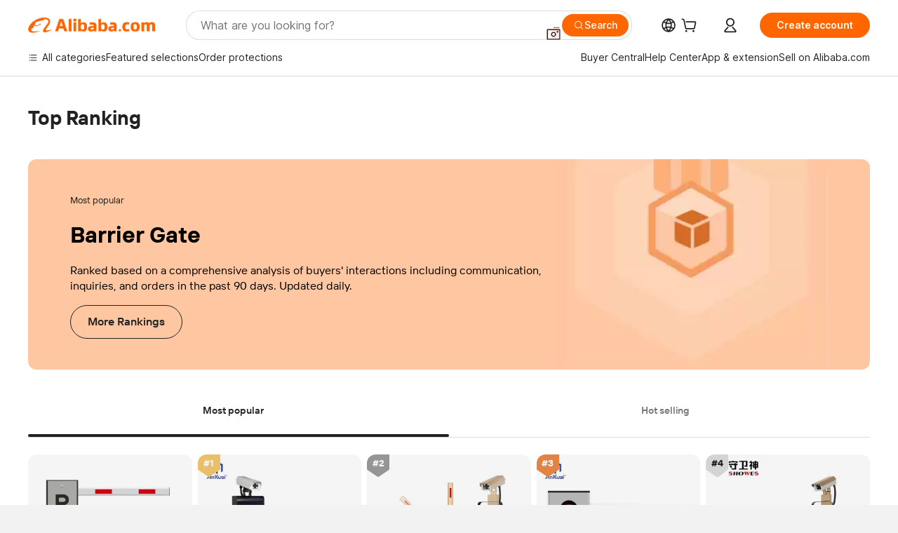

--- FILE ---
content_type: text/html; charset=utf-8
request_url: https://px-intl.ucweb.com/api/v1/jconfig?wpk-header=app%3Dicbu-shipping-guide%26tm%3D1768898028%26ud%3D466a6aa4-8230-4afc-06b2-273eac77906a%26sver%3D2.3.32%26sign%3Dc41e43c828c16c16a6eb1c9c1e68e8ce
body_size: 6
content:
{"cip":"18.222.80.3","stm":1768898029,"code":0,"cver":20,"config":[{"common":{"sampleRate":"100%"}}],"msg":"成功"}


--- FILE ---
content_type: application/javascript
request_url: https://aplus.alibaba.com/eg.js?t=1768898030360
body_size: -56
content:
window.goldlog=(window.goldlog||{});goldlog.Etag="6iv2Id1uhFUCAS/2gMz9a4zM";goldlog.stag=1;

--- FILE ---
content_type: text/plain;charset=UTF-8
request_url: https://onetalk.alibaba.com/csrf/getToken.htm
body_size: -334
content:
{"headerName":"X-XSRF-TOKEN","parameterName":"_csrf","token":"12c97808-6b63-4b4a-a9a4-4d7406fd615d"}

--- FILE ---
content_type: application/javascript
request_url: https://aplus.alibaba.com/eg.js?t=1768898039781
body_size: -102
content:
window.goldlog=(window.goldlog||{});goldlog.Etag="6iv2Id1uhFUCAS/2gMz9a4zM";goldlog.stag=1;